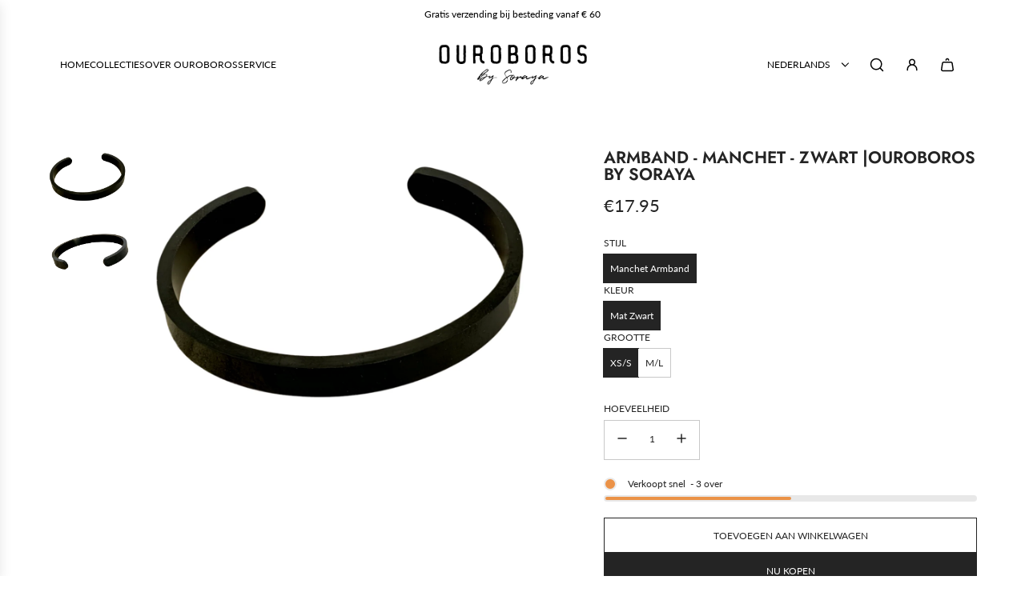

--- FILE ---
content_type: text/css
request_url: https://ouroboros.shop/cdn/shop/t/3/assets/section-collage-builder.min.css?v=67234734725492857111749027680
body_size: 678
content:
.collage-builder__header{padding-top:50px;padding-left:30px;padding-right:30px}@media screen and (max-width:767px){.collage-builder__header{padding-left:15px;padding-right:15px}}.collage-builder__header .homepage-sections--description,.collage-builder__header .homepage-sections--description p,.collage-builder__header .homepage-sections--title:last-child{margin-bottom:0}.collage-builder__header--full{padding-bottom:30px}@media screen and (max-width:767px){.collage-builder__header--full{padding-bottom:15px}}.collage-builder__grid-container{display:flex;flex-wrap:wrap;justify-content:center}@media screen and (min-width:768px){.collage-builder__grid-container{margin:-15px}.collage-builder--no-spacing .collage-builder__grid-container{margin:0}}.collage-builder__grid-item{height:0;position:relative}@media screen and (max-width:767px){.collage-builder__grid-item{width:100%}.collage-builder__grid-item:not(:last-of-type){margin-bottom:15px}.collage-builder--no-spacing .collage-builder__grid-item:not(:last-of-type){margin-bottom:0}}.collage-builder__grid-item--inner{width:100%;height:100%;position:absolute}@media screen and (min-width:768px){.collage-builder__grid-item--inner{padding:15px}.collage-builder--no-spacing .collage-builder__grid-item--inner{padding:0}}.collage-builder__content{width:100%;height:100%}@media screen and (min-width:768px){.collage-builder__content .md-min-align-top{align-items:flex-start}.collage-builder__content .md-min-align-center{align-items:center}.collage-builder__content .md-min-align-bottom{align-items:flex-end}.collage-builder__content .md-min-justify-left{justify-content:flex-start}.collage-builder__content .md-min-justify-center{justify-content:center}.collage-builder__content .md-min-justify-right{justify-content:flex-end}}@media screen and (max-width:767px){.collage-builder__content .md-max-align-top{align-items:flex-start}.collage-builder__content .md-max-align-center{align-items:center}.collage-builder__content .md-max-align-bottom{align-items:flex-end}.collage-builder__content .md-max-justify-left{justify-content:flex-start}.collage-builder__content .md-max-justify-center{justify-content:center}.collage-builder__content .md-max-justify-right{justify-content:flex-end}}.collage-builder__text-container{display:flex;width:100%;height:100%;padding:30px;overflow:hidden}@media screen and (max-width:767px){.collage-builder__text-container--inner{width:100%}}.collage-builder__heading{margin-bottom:0;line-height:1.1em;hyphens:auto;overflow-wrap:anywhere}@media screen and (max-width:767px){.collage-builder__heading{font-size:22px}}.collage-builder__text-content{margin-bottom:0}.collage-builder__text-content:not(:first-child){margin-top:15px}.collage-builder__text-content p{margin-bottom:0}.collage-builder__button-container.text-link-animated:not(:first-child){margin-top:20px}.collage-builder__button-container:first-child .collage-builder__button{margin-top:0}@media screen and (max-width:767px){.collage-builder__grid-item--countdown_timer.collage-builder__grid-item,.collage-builder__grid-item--html.collage-builder__grid-item,.collage-builder__grid-item--text.collage-builder__grid-item{height:auto;padding-bottom:0}.collage-builder__grid-item--countdown_timer .collage-builder__grid-item--inner,.collage-builder__grid-item--html .collage-builder__grid-item--inner,.collage-builder__grid-item--text .collage-builder__grid-item--inner{position:static}}.collage-builder__media-wrapper{position:relative;height:100%;width:100%}.collage-builder__media-wrapper .collage-builder__image,.collage-builder__media-wrapper .collage-builder__overlay{position:absolute;width:100%;height:100%;top:0}.collage-builder__media-wrapper .collage-builder__text-container{position:absolute;z-index:1}@media screen and (min-width:768px){.collage-builder__grid-item--image.collage-builder__grid-item--mobile-image .responsive-image-wrapper{display:none}}@media screen and (max-width:767px){.collage-builder__grid-item--image.collage-builder__grid-item--mobile-image{height:auto;position:static;padding-bottom:0}.collage-builder__grid-item--image.collage-builder__grid-item--mobile-image .collage-builder__grid-item--inner,.collage-builder__grid-item--image.collage-builder__grid-item--mobile-image .collage-builder__image{position:static}.collage-builder__grid-item--image.collage-builder__grid-item--mobile-image .icon--placeholder{display:none}}.collage-builder__background-video,.collage-builder__video{position:absolute;top:0;left:0;height:100%;width:100%;overflow:hidden}.collage-builder__background-video iframe,.collage-builder__video iframe{position:absolute;max-width:none;top:50%;left:50%;transform:translate(-50%,-50%);width:100%;height:100%}.collage-builder__background-video{pointer-events:none}@media screen and (min-width:768px){.collage-builder__background-video .embed-container{height:100%}}.collage-builder__background-video.collage-builder__background-video--narrow iframe{width:470%;height:100%}.collage-builder__background-video.collage-builder__background-video--wide iframe{width:100%;height:400%}.collage-builder__background-video.type-mp4 .video,.collage-builder__background-video.type-mp4>native-video,.collage-builder__background-video.type-mp4>native-video>div,.collage-builder__background-video.type-mp4>native-video>div>div{display:block;height:100%}.collage-builder__background-video.type-mp4 .hero-video-mp4{display:block;width:100%;height:100%;object-fit:cover;object-position:center}@media screen and (max-width:767px){.collage-builder__grid-item--background_video.collage-builder__grid-item--mobile-video{padding-bottom:56.25%}.collage-builder__grid-item--background_video.collage-builder__grid-item--mobile-video.collage-builder__grid-item--mobile-video-mp4{padding-bottom:0;height:auto;position:static}.collage-builder__grid-item--background_video.collage-builder__grid-item--mobile-video.collage-builder__grid-item--mobile-video-mp4 .collage-builder__background-video,.collage-builder__grid-item--background_video.collage-builder__grid-item--mobile-video.collage-builder__grid-item--mobile-video-mp4 .collage-builder__grid-item--inner{position:static}.collage-builder__grid-item--background_video.collage-builder__grid-item--mobile-video.collage-builder__grid-item--mobile-video-mp4 .collage-builder__background-video--mobile video{max-width:100%}.collage-builder__grid-item--background_video.collage-builder__grid-item--mobile-video .collage-builder__background-video--desktop{display:none}}@media screen and (min-width:768px){.collage-builder__grid-item--background_video.collage-builder__grid-item--mobile-video .collage-builder__background-video--mobile{display:none}}.collage-builder__grid-item.collage-builder__grid-item--video .type-mp4 .native-video-wrapper{background:#000;height:100%;margin:auto;overflow:hidden;width:100%}@media screen and (max-width:767px){.collage-builder__grid-item.collage-builder__grid-item--video{height:auto;position:static;padding-bottom:0}.collage-builder__grid-item.collage-builder__grid-item--video .collage-builder__grid-item--inner,.collage-builder__grid-item.collage-builder__grid-item--video .collage-builder__video{position:static}}@media screen and (max-width:767px){.collage-builder__grid-item--video.collage-builder__grid-item--mobile-video .collage-builder__video--desktop{display:none}}@media screen and (min-width:768px){.collage-builder__grid-item--video.collage-builder__grid-item--mobile-video .collage-builder__video--mobile{display:none}}.collage-builder__video native-video{display:block;height:100%}.collage-builder__video native-video .homepage-hero-content-overlay-wrapper{height:100%}.collage-builder__video native-video .homepage-hero-content-overlay-wrapper video{display:block;height:100%;width:100%}@media screen and (min-width:768px){.collage-builder__video .embed-container{position:static;padding-bottom:0;height:auto}.collage-builder__video.type-mp4 .embed-container,.collage-builder__video.type-mp4 .video,.collage-builder__video.type-mp4>div,.collage-builder__video.type-mp4>div>div{height:100%}}@media screen and (max-width:767px){.collage-builder__video.type-mp4 .embed-container{position:static;padding-bottom:0;height:auto}}.collage-builder__video .video--video__text-block{display:flex;align-items:flex-end;height:100%;width:100%;padding:30px}.collage-builder__video .homepage-video-play-button{display:block;position:relative;overflow:hidden;width:60px;height:60px;border:0;padding:0;margin:0;z-index:1;border-radius:50%;cursor:pointer;outline:2px solid transparent}.collage-builder__video .homepage-video-play-button-inner{position:absolute;z-index:2;border-style:solid;border-width:9px 0 9px 16px;top:50%;transform:translateY(-50%);left:50%;margin-left:-10%;width:20px;height:20px}.collage-builder__video .video--video__static-image{position:absolute;width:100%;height:100%;z-index:1}.collage-builder__grid-item--countdown_timer .collage-builder__text-content:not(:first-child),.collage-builder__timer:not(:first-child){margin-top:20px}.collage-builder__grid-item--countdown_timer .collage-builder__text-container--inner{max-width:700px}.collage-builder__timer{display:flex}.collage-builder__grid-item--countdown_timer [data-timer-complete-content].hide:first-child+.collage-builder__timer{margin-top:0}.collage-builder__section-wrapper.fadeInUp{animation-name:FadeInUpSubtle}@keyframes FadeInUpSubtle{0%{opacity:0;transform:translate3d(0,5%,0)}100%{opacity:1;transform:translateZ(0)}}